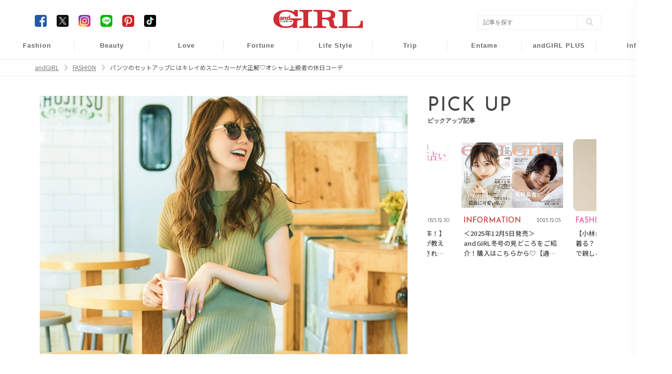

--- FILE ---
content_type: text/html; charset=UTF-8
request_url: https://www.andgirl.jp/fashion/34505
body_size: 11363
content:
<!DOCTYPE html><html lang="ja"><head>
<link rel="dns-prefetch" href="//www.andgirl.jp">
<link rel="dns-prefetch" href="//fonts.googleapis.com">
<link rel="dns-prefetch" href="//cdnjs.cloudflare.com">
<link rel="dns-prefetch" href="//cdn.jsdelivr.net">
<link rel="dns-prefetch" href="//code.jquery.com">
<link rel="dns-prefetch" href="//www.googletagmanager.com">
<link rel="dns-prefetch" href="//securepubads.g.doubleclick.net">
<link rel="dns-prefetch" href="//pagead2.googlesyndication.com">
<link rel="dns-prefetch" href="//gacraft.jp">
<link rel="dns-prefetch" href="//connect.facebook.net">
<link rel="dns-prefetch" href="//www.facebook.com">
<link rel="dns-prefetch" href="//www.googletagservices.com">
<link rel="dns-prefetch" href="//t.afi-b.com">
<link rel="dns-prefetch" href="//cdn.andgirl.jp">
<link rel="dns-prefetch" href="//unpkg.com">
<link rel="dns-prefetch" href="//schema.org">
<link rel="dns-prefetch" href="//www.clarity.ms">
<link rel="dns-prefetch" href="//www.donuts.ne.jp">
<link rel="dns-prefetch" href="//twitter.com">
<link rel="dns-prefetch" href="//www.instagram.com">
<link rel="dns-prefetch" href="//page.line.me">
<link rel="dns-prefetch" href="//nl.pinterest.com">
<link rel="dns-prefetch" href="//www.tiktok.com">
<link rel="dns-prefetch" href="//line.me">
<link rel="dns-prefetch" href="//speee-ad.akamaized.net"><meta charset="utf-8"><meta name="format-detection" content="telephone=no"><meta http-equiv="content-style-type" content="text/css"><meta http-equiv="content-script-Type" content="text/javascript"><meta name="viewport" content="width=device-width, user-scalable=no, initial-scale=1, maximum-scale=1"><!--<meta name="viewport" content="width=device-width, initial-scale=1.0">--><meta name="google-site-verification" content="499yH_743qZKUHENpD69wEKd_7lfjFSqY6YegikRhKI" /><meta name="msvalidate.01" content="5184626646249F85997AF3403293B858" /><meta http-equiv="X-UA-Compatible" content="IE=edge"><meta name="csrf-param" content="authenticity_token" /><meta name="referrer" content="no-referrer-when-downgrade"/><title>パンツのセットアップにはキレイめスニーカーが大正解♡オシャレ上級者の休日コーデ | ファッションメディア - andGIRL [アンドガール]</title><link rel="canonical" href="https://www.andgirl.jp/fashion/34505"/><link rel="shortcut icon" type="image/x-icon" href="/image/eb61e6ce-c9af-4ab8-91ff-690dc73b55dc.png?1574139979" /><link href="https://fonts.googleapis.com/css?family=Noto+Sans+JP" rel="stylesheet"><link rel="stylesheet" href="https://cdnjs.cloudflare.com/ajax/libs/drawer/3.2.2/css/drawer.min.css"><link rel="stylesheet" href="https://cdnjs.cloudflare.com/ajax/libs/Swiper/3.4.0/css/swiper.min.css"><link rel="stylesheet" href="https://cdn.jsdelivr.net/npm/swiper@11/swiper-bundle.min.css"/><script src="https://code.jquery.com/jquery-3.6.1.min.js"integrity="sha256-o88AwQnZB+VDvE9tvIXrMQaPlFFSUTR+nldQm1LuPXQ="crossorigin="anonymous" defer></script><script src="https://cdnjs.cloudflare.com/ajax/libs/Swiper/3.4.0/js/swiper.jquery.min.js" defer></script><link rel="stylesheet" href="https://cdnjs.cloudflare.com/ajax/libs/slick-carousel/1.9.0/slick-theme.min.css" integrity="sha512-17EgCFERpgZKcm0j0fEq1YCJuyAWdz9KUtv1EjVuaOz8pDnh/0nZxmU6BBXwaaxqoi9PQXnRWqlcDB027hgv9A==" crossorigin="anonymous" referrerpolicy="no-referrer" /><link rel="stylesheet" href="https://cdnjs.cloudflare.com/ajax/libs/slick-carousel/1.9.0/slick.min.css" integrity="sha512-yHknP1/AwR+yx26cB1y0cjvQUMvEa2PFzt1c9LlS4pRQ5NOTZFWbhBig+X9G9eYW/8m0/4OXNx8pxJ6z57x0dw==" crossorigin="anonymous" referrerpolicy="no-referrer" /><script src="https://cdn.jsdelivr.net/npm/swiper@11/swiper-bundle.min.js" defer></script><script src="https://cdn.jsdelivr.net/npm/slick-carousel@1.8.1/slick/slick.min.js" defer></script><script type="text/javascript" src="https://www.andgirl.jp/js/turn.min.js" defer></script><link rel="preload" as="style" href="https://www.andgirl.jp/build/assets/app.51eab88e.css" /><link rel="modulepreload" href="https://www.andgirl.jp/build/assets/app.da122b7a.js" /><link rel="stylesheet" href="https://www.andgirl.jp/build/assets/app.51eab88e.css" /><script type="module" src="https://www.andgirl.jp/build/assets/app.da122b7a.js" defer></script><script>(function(w,d,s,l,i){w[l]=w[l]||[];w[l].push({'gtm.start': new Date().getTime(),event:'gtm.js'});var f=d.getElementsByTagName(s)[0], j=d.createElement(s),dl=l!='dataLayer'?'&l='+l:'';j.async=true;j.src= 'https://www.googletagmanager.com/gtm.js?id='+i+dl;f.parentNode.insertBefore(j,f); })(window,document,'script','dataLayer','GTM-5VXHRSP');</script><script type="application/javascript" src="//anymind360.com/js/3902/ats.js" data-pagespeed-no-defer></script><script async src="https://securepubads.g.doubleclick.net/tag/js/gpt.js" defer></script><script> var slotBasePath = '/83555300,22490557225/sonymusicentertainment/andgirl/'; var slot = ['PC', 'SP']; slot['PC'] = {}; slot['SP'] = { JP_ANDG_sp_article_header: [ [1, 1], [320, 50], [320, 100], [300, 600], 'fluid', [200, 200], [320, 180], [300, 250], [336, 280] ], }; var device = /ip(hone|od)|android.*(mobile|mini)/i.test(navigator.userAgent) || /Opera Mobi|Mobile.+Firefox|^HTC|Fennec|IEMobile|BlackBerry|BB10.*Mobile|GT-.*Build\/GINGERBREAD|SymbianOS.*AppleWebKit/.test(navigator.userAgent) ? 'SP' : 'PC'; window.googletag = window.googletag || { cmd: [] }; var _AdSlots = []; googletag.cmd.push(function() { var i = 0; for (var unit in slot[device]) { _AdSlots[i] = googletag.defineSlot(slotBasePath + unit, slot[device][unit], unit).addService(googletag.pubads()); i++; } googletag.pubads().enableSingleRequest(); googletag.pubads().collapseEmptyDivs(true, true); googletag.enableServices(); }); </script><script async src="https://pagead2.googlesyndication.com/pagead/js/adsbygoogle.js?client=ca-pub-9000925360592685" crossorigin="anonymous" defer></script><script src="https://gacraft.jp/publish/andgirl.js" data-pagespeed-no-defer></script><script async src="https://securepubads.g.doubleclick.net/tag/js/gpt.js" defer></script><script> var imobile_gam_slots = []; window.googletag = window.googletag || {cmd: []}; googletag.cmd.push(function() { imobile_gam_slots.push(googletag.defineSlot('/9176203,22490557225/1830723', [[320, 50], [320, 120], [320, 100]], 'div-gpt-ad-1691467825467-0').addService(googletag.pubads())); imobile_gam_slots.push(googletag.defineSlot('/9176203,22490557225/1830725', [[240, 400], [300, 300], [320, 180], 'fluid', [300, 600], [200, 200], [300, 280], [250, 250], [336, 280], [300, 250]], 'div-gpt-ad-1691467915179-0').addService(googletag.pubads())); imobile_gam_slots.push(googletag.defineSlot('/9176203,22490557225/1835138', [[300, 600], [300, 280], [240, 400], [300, 300], 'fluid', [200, 200], [320, 180], [250, 250], [300, 250], [336, 280]], 'div-gpt-ad-1694682598550-0').addService(googletag.pubads())); imobile_gam_slots.push(googletag.defineSlot('/9176203,22490557225/1835250', [[320, 100], [320, 180], [320, 50], [320, 120]], 'div-gpt-ad-1694682959181-0').addService(googletag.pubads())); googletag.pubads().enableSingleRequest(); googletag.pubads().disableInitialLoad(); googletag.pubads().collapseEmptyDivs(); googletag.enableServices(); }); window.addEventListener('DOMContentLoaded', function(event) { googletag.cmd.push(function() { if (!imobile_gam_slots) return; googletag.pubads().refresh(imobile_gam_slots); }); }); </script><script> !function(f,b,e,v,n,t,s){if(f.fbq)return;n=f.fbq=function(){n.callMethod? n.callMethod.apply(n,arguments):n.queue.push(arguments)};if(!f._fbq)f._fbq=n; n.push=n;n.loaded=!0;n.version='2.0';n.queue=[];t=b.createElement(e);t.async=!0; t.src=v;s=b.getElementsByTagName(e)[0];s.parentNode.insertBefore(t,s)}(window, document,'script','https://connect.facebook.net/en_US/fbevents.js'); fbq('init', '960373367343879'); fbq('track', 'PageView'); </script><noscript><img height="1" width="1" class="page_speed_186295391" src="https://www.facebook.com/tr?id=960373367343879&ev=PageView&noscript=1" /></noscript><script async="async" src="https://www.googletagservices.com/tag/js/gpt.js" defer></script><script> var googletag = googletag || {}; googletag.cmd = googletag.cmd || []; </script><script> googletag.cmd.push(function() { googletag.defineSlot('/9116787/1286255', [[300, 250], 'fluid', [336, 280]], '/9116787/1286255').addService(googletag.pubads()); googletag.defineSlot('/9116787/1286256', [[300, 250], [336, 280], 'fluid'], '/9116787/1286256').addService(googletag.pubads()); googletag.defineSlot('/9116787/1286257', ['fluid', [300, 250], [336, 280]], '/9116787/1286257').addService(googletag.pubads()); googletag.defineSlot('/22614819838,22490557225/00888/01111/Video/video', [1, 1], 'div-gpt-ad-/00888/01111/Video/video').addService(googletag.pubads()); googletag.pubads().enableSingleRequest(); googletag.enableServices(); }); </script><script src="https://t.afi-b.com/jslib/vref.js" async defer></script><meta name="title" content="パンツのセットアップにはキレイめスニーカーが大正解♡オシャレ上級者の休日コーデ"><meta name="description" content="andGIRLより最新のトレンドコーディネートを紹介します！今日のコーデは、〝ワンピ＋パンツのニットアップで即こなれ見え！パイソンスニーカーが辛口な旬コーデ〟。ニットワンピとニットパンツを組み合わせた、ゆるさが今どきなこなれ感満点のセットアップ。パイソン柄のスニーカーで辛めに振って大人っぽく仕上げます。"><meta name="keywords" content="andGIRL,アンドガール,ファッション,ビューティー,恋愛,占い,ライフスタイル,"><meta property="og:title" content="パンツのセットアップにはキレイめスニーカーが大正解♡オシャレ上級者の休日コーデ"><meta property="og:type" content="article"><meta property="og:url" content="https://www.andgirl.jp/fashion/34505"><meta property="og:site_name" content="andGIRL"><meta property="og:image" content="https://cdn.andgirl.jp/images/tbs/gbs/afu/dlrh4ukae5ta3pgopzpuw8iipbjrho.webp"><meta property="og:locale" content="ja_JP"><meta name="twitter:card" content="summary_large_image" /><meta name="twitter:site" content="@andGIRL_jp" /><meta name="twitter:title" content="パンツのセットアップにはキレイめスニーカーが大正解♡オシャレ上級者の休日コーデ" /><meta name="twitter:description" content="andGIRLより最新のトレンドコーディネートを紹介します！今日のコーデは、〝ワンピ＋パンツのニットアップで即こなれ見え！パイソンスニーカーが辛口な旬コーデ〟。ニットワンピとニットパンツを組み合わせた、ゆるさが今どきなこなれ感満点のセットアップ。パイソン柄のスニーカーで辛めに振って大人っぽく仕上げます。" /><meta name="twitter:image" content="https://cdn.andgirl.jp/images/tbs/gbs/afu/dlrh4ukae5ta3pgopzpuw8iipbjrho.webp" /><meta property="aja:kv.genre" content="" data-aja-request><meta name="category" content="fashion"><meta name="p:domain_verify" content="1e2e8892d7a79e9256b8b6fd63151025"/><link rel="stylesheet" href="https://unpkg.com/scroll-hint@latest/css/scroll-hint.css"><script type="application/ld+json">{ "@context": "http://schema.org", "@type": "NewsArticle", "mainEntityOfPage": { "@type": "WebPage", "@id": "https://www.andgirl.jp/fashion/34505", "breadcrumb": { "@type": "BreadcrumbList", "itemListElement": [ { "@type": "ListItem", "position": 1, "item": { "@id": "https://www.andgirl.jp/", "name": "トップページ" } }, { "@type": "ListItem", "position": 2, "item": { "@id": "https://www.andgirl.jp/fashion", "name": "FASHION" } }, { "@type": "ListItem", "position": 3, "item": { "@id": "https://www.andgirl.jp/fashion/34505", "name": "パンツのセットアップにはキレイめスニーカーが大正解♡オシャレ上級者の休日コーデ" } } ] } }, "headline": "パンツのセットアップにはキレイめスニーカーが大正解♡オシャレ上級者の休日コーデ", "description": "andGIRLより最新のトレンドコーディネートを紹介します！今日のコーデは、", "datePublished": "2020-07-10T07:30:00+09:00", "dateModified": "2020-07-10T07:30:00+09:00", "author": [ { "@type": "Organization", "name": "andGIRL [アンドガール]" } ], "publisher": { "@type": "Organization", "name": "andGIRL [アンドガール]", "logo": { "@type": "ImageObject", "url": "https://cdn.andgirl.jp/image/andgirl_logo", "width": 276, "height": 55 } }, "image": [ { "@type": "ImageObject", "url": "https://cdn.andgirl.jp/images/tbs/gbs/afu/dlrh4ukae5ta3pgopzpuw8iipbjrho.webp", "width": 1920, "height": 1080 } ], "articleSection": "FASHION" }</script><!--<script src="https://cdnjs.cloudflare.com/ajax/libs/lazysizes/5.1.2/lazysizes.min.js" defer></script>--><script type="text/javascript"> (function(c,l,a,r,i,t,y){ c[a]=c[a]||function(){(c[a].q=c[a].q||[]).push(arguments)}; t=l.createElement(r);t.async=1;t.src="https://www.clarity.ms/tag/"+i; y=l.getElementsByTagName(r)[0];y.parentNode.insertBefore(t,y); })(window, document, "clarity", "script", "n986ukhp4m"); </script><script type='text/javascript'> window._tfa = window._tfa || []; window._tfa.push({notify: 'event', name: 'page_view', id: 1700865}); !function (t, f, a, x) { if (!document.getElementById(x)) { t.async = 1;t.src = a;t.id=x;f.parentNode.insertBefore(t, f); } }(document.createElement('script'), document.getElementsByTagName('script')[0], '//cdn.taboola.com/libtrc/unip/1700865/tfa.js', 'tb_tfa_script'); </script>
<style>.page_speed_186295391{ display:none } .page_speed_456158798{ display:none;visibility:hidden } .page_speed_738038096{ opacity: 1; } .page_speed_724916819{ margin: 8px !important; }</style>
</head><body class=""><noscript><iframe src="https://www.googletagmanager.com/ns.html?id=GTM-5VXHRSP" height="0" width="0" class="page_speed_456158798"></iframe></noscript><header class="sp-header "><h1><a href="/"><img alt="andGIRL" src="https://cdn.andgirl.jp/sites/logos/000/000/001/original/9ecd93ee-b801-49bf-82ee-f697d3d948ad.png?1574139979"></a></h1><div class="menu drawer-toggle"><img alt="menu" src="https://cdn.andgirl.jp/image/sp_menu_btn_red"></div></header><nav class="drawer-nav" role="navigation"><div class="drawer-menu"><div class="close"><img alt="close" src="https://cdn.andgirl.jp/resources/assets/000/000/398/original/icon_close.png?1574327295"></div><div class="menu_tab"><div class="members"><form class="search_box" action="/search" accept-charset="UTF-8"><input type="search" name="q" id="search_key" value="" placeholder="記事をさがす"><input type="submit" value="検索する" id="search_btn" data-disable-with="検索する"></form></div><ul><li><h2><a class="font_en" href="/">HOME</a></h2></li><li><ul class="cat_menu"><li class="more"><a href="/fashion"><div class="thumb"><img src="https://cdn.andgirl.jp/images/37/05/70/20/jpg/nxjordhxgo3fvxkwweh0xpayqtclew_thumbnail.webp"></div><div class="fashion"><p class="category font_en">FASHION</p><span>ファッション</span></div></a><ul class="sub_cat"><li><a href="/fashion/mainichi-code" class="font_en">DAILY COORDINATE</a></li></ul></li><li><a href="/beauty"><div class="thumb"><img src="https://cdn.andgirl.jp/images/14/05/00/22/jpg/lmfqs1izh5ytu8ntft86pexqd5plvo_thumbnail.webp" alt="Beauty"></div><div class="beauty"><p class="category font_en">BEAUTY</p><span>ヘアメイク・美容</span></div></a></li><li class="more"><a href="/love"><div class="thumb"><img src="https://cdn.andgirl.jp/images/35/78/80/81/png/xsczxegpiseztc5eaukdlxxwpb9xcv_thumbnail.webp" alt="Love"></div><div class="love"><p class="category font_en">Love</p><span>恋愛・結婚</span></div></a><ul class="sub_cat"><li><a href="/tags/23112401" class="font_en">Wedding</a></li><li><a href="/tags/241">モテ</a></li><li><a href="/night" class="font_en">Night</a></li></ul></li><li class="more"><a href="/fortune"><div class="thumb"><img src="https://cdn.andgirl.jp/images/46/68/63/71/png/54hdp38930vfknmfuebtljigkcpcmf_thumbnail.webp" alt="Fortune"></div><div class="fortune"><p class="category font_en">FORTUNE</p><span>開運&amp;占い</span></div></a><ul class="sub_cat"><li><a href="/tags/1000">開運</a></li></ul></li><li class="more"><a href="/lifestyle"><div class="thumb"><img src="https://cdn.andgirl.jp/images/11/78/45/78/jpg/ll7ovy74xkck8drxelg0jqfu0rrpo7_thumbnail.webp" alt="Life Style"></div><div class="lifestyle"><p class="category font_en">Lifestyle</p><span>ライフスタイル</span></div></a><ul class="sub_cat"><li><a href="/lifestyle/money" class="font_en">Money</a></li><li><a href="/lifestyle/work" class="font_en">Work</a></li></ul></li><li class="more"><a href="/trip"><div class="thumb"><img src="https://cdn.andgirl.jp/images/29/24/00/64/png/ozwiamkub3cqsw6hbqbbv8ai2cjoaa_thumbnail.webp" alt="Trip"></div><div class="trip"><p class="category font_en">TRIP</p><span>旅行・お出かけ</span></div></a><ul class="sub_cat"><li><a href="/trip/hawaii" class="font_en">Hawaii</a></li><li><a href="/trip/hoshinoresorts">星野リゾート</a></li></ul></li><li class="more"><a href="/entertainment"><div class="thumb"><img src="https://cdn.andgirl.jp/images/55/62/53/64/jpg/ttlxngfxqnzelxec4ju9srhptftcxo_thumbnail.webp" alt="Entame"></div><div class="entertainment"><p class="category font_en">Entame</p><span>芸能・エンタメ</span></div></a></a><ul class="sub_cat"><li><a href="/entertainment/andboy" class="font_en">andBOY</a></li></ul></li><li class="more"><a href="/otona"><div class="thumb"><img src="https://cdn.andgirl.jp/images/33/54/78/13/jpg/6qjntwjodra43nfci293apw8hlrrn2_thumbnail.webp" alt="Otona"></div><div class="otona"><p class="category font_en">andGIRL PLUS</p><span>アンドガール プリュス</span></div></a></a><ul class="sub_cat"><li><a href="/otona/fashion" class="font_en">FASHION</a></li><li><a href="/otona/beauty" class="font_en">BEAUTY</a></li><li><a href="/otona/lifestyle" class="font_en">LIFESTYLE</a></li><li><a href="/otona/information" class="font_en">INFORMATION</a></li></ul></li><li class="more"><a href="/information"><div class="thumb"><img src="https://cdn.andgirl.jp/image/sp_info_no_image_icon" alt="information"></div><div class="info"><p class="other_info font_en">Info</p><span>インフォメーション</span></div></a><ul class="sub_cat"><li><a href="https://www.andgirl.jp/information/75263"> 最新号紹介 </a></li><li><a href="/magazines">バックナンバー</a></li><li><a href="/tags/230624">本誌協力店リスト</a></li><li><a href="/models" class="font_en">andGIRL Models</a></li><li><a href="/mates" class="font_en">andGIRL SUPER mates</a></li></ul></li></ul></li><li><ul class="sub_menu"><li><a href="/latest">最新記事一覧</a></li><li><a href="/ranking">ランキング</a></li><li><a href="/present">読者プレゼント</a></li><li><a href="/apply">募集案内</a></li><li><a href="/recruit">求人情報</a></li><!--<li><a href="/information">インフォメーション</a></li>--><li><a href="/privacy">プライバシーポリシー</a></li><li><a href="/contents">コンテンツポリシー</a></li><li><a href="/notice">免責事項</a></li><li><a href="https://www.donuts.ne.jp/" target="_blank">運営会社</a></li><li><a href="/contact">お問い合わせ</a></li></ul></li></ul><div class="sns"><ul><li><a href="https://www.facebook.com/andgirl.jp" target="_blank"><img class="icon-border-radius" alt="Facebook" src="https://cdn.andgirl.jp/resources/assets/000/000/283/original/icon_fb.png?1574182410"></a></li><li><a href="https://twitter.com/andgirl_jp" target="_blank"><img class="icon-border-radius" alt="Twitter" src="https://cdn.andgirl.jp/image/icon_x.png"></a></li><li><a href="https://www.instagram.com/andgirl_jp" target="_blank"><img alt="Instagram" src="https://cdn.andgirl.jp/resources/assets/000/000/286/original/icon_insta.png?1574182410"></a></li><li><a href="https://page.line.me/vig5058f" target="_blank"><img alt="LINE" src="https://cdn.andgirl.jp/resources/assets/000/000/287/original/icon_line.png?1574182410"></a></li><li><a href="https://nl.pinterest.com/andGIRL_jp/" target="_blank"><img alt="Pinterest" src="https://cdn.andgirl.jp/resources/assets/000/000/292/original/icon_pin.png?1574182411"></a></li><li><a href="https://www.tiktok.com/@andgirl_jp" target="_blank"><img class="icon-border-radius" alt="TikTok" src="https://cdn.andgirl.jp/image/icon_tiktok.png"></a></li></ul></div></div></div></nav><div class="drawer-overlay"></div><header class="pc-header"><div class="inner"><h1><a href="/"><img alt="andGIRL" src="https://cdn.andgirl.jp/sites/logos/000/000/001/original/9ecd93ee-b801-49bf-82ee-f697d3d948ad.png?1574139979" /></a></h1><div class="head_search"><form class="search_box" action="/search" accept-charset="UTF-8"><input type="search" name="q" id="search_word" value="" placeholder="記事を探す" /><input type="submit" value="" class="search_btn" data-disable-with="" /></form></div><div class="head_sns"><ul><li><a href="https://www.facebook.com/andgirl.jp" target="_blank"><img class="icon-border-radius" alt="Facebook" src="https://cdn.andgirl.jp/resources/assets/000/000/283/original/icon_fb.png?1574182410" /></a></li><li><a href="https://twitter.com/andgirl_jp" target="_blank"><img class="icon-border-radius" alt="Twitter" src="https://cdn.andgirl.jp/image/icon_x.png"></a></li><li><a href="https://www.instagram.com/andgirl_jp" target="_blank"><img alt="Instagram" src="https://cdn.andgirl.jp/resources/assets/000/000/286/original/icon_insta.png?1574182410" /></a></li><li><a href="https://page.line.me/vig5058f" target="_blank"><img alt="LINE" src="https://cdn.andgirl.jp/resources/assets/000/000/287/original/icon_line.png?1574182410" /></a></li><li><a href="https://nl.pinterest.com/andGIRL_jp/" target="_blank"><img alt="Pinterest" src="https://cdn.andgirl.jp/resources/assets/000/000/292/original/icon_pin.png?1574182411" /></a></li><li><a href="https://www.tiktok.com/@andgirl_jp" target="_blank"><img class="icon-border-radius" alt="TikTok" src="https://cdn.andgirl.jp/image/icon_tiktok.png"></a></li></ul></div></div><nav><ul><li class="fashion"><a href="/fashion">Fashion</a><ul class="sub_cat"><li><a href="/fashion/mainichi-code">毎日コーデ</a></li></ul></li><li class="beauty"><a href="/beauty">Beauty</a></li><li class="love"><a href="/love">Love</a><ul class="sub_cat"><li><a href="/tags/23112401">Wedding</a></li><li><a href="/tags/241">モテ</a></li><li><a href="/night">Night</a></li></ul></li><li class="fortune"><a href="/fortune">Fortune</a><ul class="sub_cat"><li><a href="/tags/1000">開運</a></li></ul></li><li class="lifestyle"><a href="/lifestyle">Life Style</a><ul class="sub_cat"><li><a href="/lifestyle/money">Money</a></li><li><a href="/lifestyle/work">Work</a></li></ul></li><li class="trip"><a href="/trip">Trip</a><ul class="sub_cat"><li><a href="/trip/hawaii">Hawaii</a></li><li><a href="/trip/hoshinoresorts">星野リゾート</a></li></ul></li><li class="entertainment"><a href="/entertainment">Entame</a><ul class="sub_cat"><li><a href="/entertainment/andboy">andBOY</a></li></ul></li><li class="otona"><a href="/otona">andGIRL PLUS</a><ul class="sub_cat"><li><a href="/otona/fashion">Fashion</a></li><li><a href="/otona/beauty">Beauty</a></li><li><a href="/otona/lifestyle">Lifestyle</a></li><li><a href="/otona/information">Information</a></li></ul></li><li class="info"><a href="/information">Info</a><ul class="sub_cat"><li><a href="https://www.andgirl.jp/information/75263"> 最新号紹介 </a></li><li><a href="/magazines">バックナンバー</a></li><li><a href="/tags/230624">本誌協力店リスト</a></li><li><a href="/models">andGIRL Models</a></li><li><a href="/mates">andGIRL SUPER mates</a></li></ul></li></ul></nav></header><nav class="pan"><ul class="inner" itemscope itemtype="https://schema.org/BreadcrumbList"><li itemprop="itemListElement" itemscope itemtype="https://schema.org/ListItem"><a href="/" class="page_speed_738038096" itemprop="item"><span itemprop="name">andGIRL</span></a><meta itemprop="position" content="1"></li><li itemprop="itemListElement" itemscope itemtype="https://schema.org/ListItem"><a href="/fashion" class="page_speed_738038096" itemprop="item"><span itemprop="name">FASHION</span></a><meta itemprop="position" content="2"></li><li itemprop="itemListElement" itemscope itemtype="https://schema.org/ListItem"><span itemprop="name">パンツのセットアップにはキレイめスニーカーが大正解♡オシャレ上級者の休日コーデ</span><meta itemprop="position" content="3"></li></ul></nav><div class="main_cont common "><div class="inner"><div class="ad_collection header_overlay"><div id='JP_ANDG_sp_article_header'><script> googletag.cmd.push(function() { googletag.display('JP_ANDG_sp_article_header'); }); </script></div></div><div class="ad_collection browser_back"></div><div class="ad_collection interstitial"><script> window.spAd = "\u003Cscript async src=\u0022https:\/\/cdn.gmossp-sp.jp\/js\/async\/g939139\/gc.js\u0022\u003E\u003C\/script\u003E\r\n\u003Cdiv class=\u0022gmossp_core_g939139\u0022\u003E\r\n \u003Cscript\u003E\r\n window.Gmossp=window.Gmossp||{};window.Gmossp.events=window.Gmossp.events||[];\r\n window.Gmossp.events.push({\r\n sid: \u0022g939139\u0022,\r\n });\r\n \u003C\/script\u003E\r\n\u003C\/div\u003E"; window.pcAd = "\u003Cscript async src=\u0022https:\/\/cdn.gmossp-sp.jp\/js\/async\/g946219\/gc.js\u0022\u003E\u003C\/script\u003E\n\u003Cdiv class=\u0022gmossp_core_g946219\u0022\u003E\n\u003Cscript\u003E\nwindow.Gmossp=window.Gmossp||{};window.Gmossp.events=window.Gmossp.events||[];\nwindow.Gmossp.events.push({\n sid: \u0022g946219\u0022,\n});\n\u003C\/script\u003E\n\u003C\/div\u003E"; </script><div id="interstitial_container"></div></div><main><article id="post" class="fashion"><div class="top_pic"><img src="https://cdn.andgirl.jp/images/tbs/gbs/afu/dlrh4ukae5ta3pgopzpuw8iipbjrho.webp" alt="パンツのセットアップにはキレイめスニーカーが大正解♡オシャレ上級者の休日コーデのメイン画像" srcset="https://cdn.andgirl.jp/images/tbs/gbs/afu/dlrh4ukae5ta3pgopzpuw8iipbjrho_thumbnail.webp 320w, https://cdn.andgirl.jp/images/tbs/gbs/afu/dlrh4ukae5ta3pgopzpuw8iipbjrho_sp.webp 640w, https://cdn.andgirl.jp/images/tbs/gbs/afu/dlrh4ukae5ta3pgopzpuw8iipbjrho.webp 1280w" src="https://cdn.andgirl.jp/images/tbs/gbs/afu/dlrh4ukae5ta3pgopzpuw8iipbjrho.webp" sizes="(max-width:1280px) 100vw, 1280px" ></div><div class="post_content"><div class="js-read_attribute post_info full_read" data-pr="false" data-more="false" data-preview="false" data-published="true" data-init_page="true" data-article_url="https://www.andgirl.jp/fashion/34505"><div class="head"><p class="category"> FASHION </p><time>2020.07.10</time></div><h1 class="post_title">パンツのセットアップにはキレイめスニーカーが大正解♡オシャレ上級者の休日コーデ</h1><div class="read js-read" id="js-read"> andGIRLより最新のトレンドコーディネートを紹介します！今日のコーデは、〝ワンピ＋パンツのニットアップで即こなれ見え！パイソンスニーカーが辛口な旬コーデ〟。ニットワンピとニットパンツを組み合わせた、ゆるさが今どきなこなれ感満点のセットアップ。パイソン柄のスニーカーで辛めに振って大人っぽく仕上げます。 </div><div class="ad_collection inner_article_1_fashion_beauty"><div class="craft-for-publishers-brandreach3"></div></div></div><div class="js-article_contents"><div class="article-item item_html"><div class="item-body"><a name="001"></a></div></div><h3>ゆるさが今っぽいこなれ見えニットアップを辛口なパイソン柄スニーカーで大人に</h3><div class="pic_media"><img alt="" src="https://cdn.andgirl.jp/images/0oy/ows/m9p/mkagbuwuxk8t8o6npjmdhtyndrwmiz.webp"><span class="caption">スニーカー￥12,500／マゼル バイ バンヤードストーム（エレメントルール カスタマーサービス）　ニットワンピース×パンツセット￥21,000／FRAY I.D　サングラス￥3,600／エージェーモーガン（シップス エニィ 渋谷店）　チェーンネックレス￥1,000、ロングネックレス￥1,400／ともにOSEWAYA（お世話や）　バッグ￥4,500／Lavish Gate</span></div><h3 class="fukidashi"><span>Point!</span>サングラスでエッジを効かせてほっこり感オフ</h3><div class="pic_media"><img alt="" src="https://cdn.andgirl.jp/images/ras/qjp/eo6/67v4upx2wowtevvjzltoyerbxbdjrs.webp"></div><div class="check_list"><h4>Check or Point</h4><ul><li>ワンピ＋パンツのゆるニットアップがこなれ感満点</li><li>パイソン柄スニーカーで辛口に振って大人っぽく</li><li>サングラスやネックレスの重ねづけでエッジィに</li></ul></div><p>ワンピとパンツを組み合わせたニットアップは、ロング×ロングのゆるシルエットが今っぽくてこなれ感たっぷり。<u>カジュアル指数高めなアイテムなので、パイソン柄スニーカーで辛口に振って大人に仕上げます。</u>サングラスやネックレスの重ねづけでエッジィな要素をさらに上乗せ。巾着バッグもリラクシーな雰囲気にマッチ。</p><p><span class="wysiwyg-font-size-small">andGIRL2020年5月号より　撮影／川﨑一貴（MOUSTACHE）　スタイリング／井関かおり　ヘアメイク／相場清志（Lila）　モデル／美香　構成・一部文／住中理美　撮影協力／終日フラワー</span></p><div class="keywords_list article_bottom"><ul><li><a href="/tags/118">#美香</a></li><li><a href="/tags/1198">#スニーカーコーデ</a></li><li><a href="/tags/3095">#セットアップ</a></li></ul></div></div></div></article><div class="article_bottom_common_banner article"><a href="https://www.andgirl.jp/otona"><img src="https://cdn.andgirl.jp/images/26/18/51/17/png/lrq1io58tcxz0qd6m0xooial53owfm.webp"/></a></div><div class="sns-count-cache"><ul><li class="scc-fb"><a href="https://www.facebook.com/sharer/sharer.php?u=https%3A%2F%2Fwww.andgirl.jp%2Ffashion%2F34505&t=%E3%83%91%E3%83%B3%E3%83%84%E3%81%AE%E3%82%BB%E3%83%83%E3%83%88%E3%82%A2%E3%83%83%E3%83%97%E3%81%AB%E3%81%AF%E3%82%AD%E3%83%AC%E3%82%A4%E3%82%81%E3%82%B9%E3%83%8B%E3%83%BC%E3%82%AB%E3%83%BC%E3%81%8C%E5%A4%A7%E6%AD%A3%E8%A7%A3%E2%99%A1%E3%82%AA%E3%82%B7%E3%83%A3%E3%83%AC%E4%B8%8A%E7%B4%9A%E8%80%85%E3%81%AE%E4%BC%91%E6%97%A5%E3%82%B3%E3%83%BC%E3%83%87" onclick="window.open(this.href, 'FBwindow', 'width=650, height=450, menubar=no, toolbar=no, scrollbars=yes'); return false;"><!--<span>1</span>--></a></li><li class="scc-tw"><a href="https://twitter.com/share?url=https%3A%2F%2Fwww.andgirl.jp%2Ffashion%2F34505+%E3%83%91%E3%83%B3%E3%83%84%E3%81%AE%E3%82%BB%E3%83%83%E3%83%88%E3%82%A2%E3%83%83%E3%83%97%E3%81%AB%E3%81%AF%E3%82%AD%E3%83%AC%E3%82%A4%E3%82%81%E3%82%B9%E3%83%8B%E3%83%BC%E3%82%AB%E3%83%BC%E3%81%8C%E5%A4%A7%E6%AD%A3%E8%A7%A3%E2%99%A1%E3%82%AA%E3%82%B7%E3%83%A3%E3%83%AC%E4%B8%8A%E7%B4%9A%E8%80%85%E3%81%AE%E4%BC%91%E6%97%A5%E3%82%B3%E3%83%BC%E3%83%87" onclick="window.open(this.href, 'tweetwindow', 'width=550, height=450,personalbar=0,toolbar=0,scrollbars=1,resizable=1'); return false;" class="button button_twitter"><!--<img alt="Twitter" src="/image/x_icon_m.png">--><!--<span>0</span>--></a></li><li class="scc-li"><a href="http://line.me/R/msg/text/?https%3A%2F%2Fwww.andgirl.jp%2Ffashion%2F34505+%E3%83%91%E3%83%B3%E3%83%84%E3%81%AE%E3%82%BB%E3%83%83%E3%83%88%E3%82%A2%E3%83%83%E3%83%97%E3%81%AB%E3%81%AF%E3%82%AD%E3%83%AC%E3%82%A4%E3%82%81%E3%82%B9%E3%83%8B%E3%83%BC%E3%82%AB%E3%83%BC%E3%81%8C%E5%A4%A7%E6%AD%A3%E8%A7%A3%E2%99%A1%E3%82%AA%E3%82%B7%E3%83%A3%E3%83%AC%E4%B8%8A%E7%B4%9A%E8%80%85%E3%81%AE%E4%BC%91%E6%97%A5%E3%82%B3%E3%83%BC%E3%83%87"><i class="icon-line"></i><!--<span><small>LINE</small></span>--></a></li></ul></div><section class="trend_post"><div class="ad_collection top_relative_article_2"><div class="craft-for-publishers-brandreach"></div></div><div class="ad_collection ad_sp top_relative_article_3_exclude_night"><div class="page_speed_724916819"><div id='JP_ANDG_sp_article_underarticle'><script> googletag.cmd.push(function() { googletag.display('JP_ANDG_sp_article_underarticle'); }); </script></div></div></div><h2 class="font_en left"> READ MORE <span>関連記事</span></h2><div class="ad_collection ad_sp relative_article"></div><div class="ad_collection ad_pc relative_article"><div class="uz-2-andgirl_pc uz-ny" data-uz-url="%%PATTERN:url%%"></div><script async type="text/javascript" src="https://speee-ad.akamaized.net/tag/2-andgirl_pc/js/outer-frame.min.js" charset="utf-8" data-pagespeed-no-defer></script></div><div id="_popIn_recommend"></div><script type="text/javascript"> (function() { var pa = document.createElement('script'); pa.type = 'text/javascript'; pa.charset = "utf-8"; pa.async = true; pa.src = window.location.protocol + "//api.popin.cc/searchbox/andgirl.js"; var s = document.getElementsByTagName('script')[0]; s.parentNode.insertBefore(pa, s); })(); </script></section><div class="ad_collection ad_sp under_relative_article_1"></div><div class="OUTBRAIN" data-src="DROP_PERMALINK_HERE" data-widget-id="MB_12"></div><script type="text/javascript" async="async" src="//widgets.outbrain.com/outbrain.js" defer></script><div class="ad_collection ad_sp under_relative_article_3"></div><div class="ad_collection footer_overlay"></div><script type="text/javascript" src="//cdn.taxel.jp/1090/rw.js" charset="UTF-8" data-pagespeed-no-defer></script><script src="https://unpkg.com/scroll-hint@latest/js/scroll-hint.min.js" data-pagespeed-no-defer></script></main><aside><div class="background_round "><section class="recommend_articles common"><h2 class="font_en left"> PICK UP <span>ピックアップ記事</span></h2><ul class="recommended_article_slider "><li class="articles_common_wrap_item information"><a href="https://www.andgirl.jp/information/75263" class="page_speed_738038096"><div class="thumb"><img alt="＜2025年12月5日発売＞andGIRL冬号の見どころをご紹介！購入はこちらから♡【通常版：福原遥　特別版：佐野晶哉（Aぇ! group）】" src="https://cdn.andgirl.jp/images/68/60/04/49/jpg/scrlezfjprchg4penq9nwvl4xlqpog.webp"></div><div class="detail"><p class="category font_en"> INFORMATION </p><time>2025.12.05</time></div><p class="title">＜2025年12月5日発売＞andGIRL冬号の見どころをご紹介！購入はこちらから♡【通常版：福原遥　特別版：佐野晶哉（Aぇ! group）】</p></a></li><li class="articles_common_wrap_item fashion"><a href="https://www.andgirl.jp/fashion/76488" class="page_speed_738038096"><div class="thumb"><img alt="【小林由依】新年会の日は何を着る？トレンドの「ブラウン」で親しみやすさを上げてこ♡" src="https://cdn.andgirl.jp/images/89/90/92/57/jpg/7srdd0xevwcf428cv7yj54g0vjtid2.webp"></div><div class="detail"><p class="category font_en"> FASHION </p><time>2026.01.05</time></div><p class="title">【小林由依】新年会の日は何を着る？トレンドの「ブラウン」で親しみやすさを上げてこ♡</p></a></li><li class="articles_common_wrap_item fashion"><a href="https://www.andgirl.jp/fashion/76296" class="page_speed_738038096"><div class="thumb"><img alt="冬コーデをアプデするなら、異素材MIX&amp;最旬足元で♡おすすめトレンドコーデ2選" src="https://cdn.andgirl.jp/images/36/86/32/89/jpg/ixquwwbjdsarlvadbijnrrhtu7okre.webp"></div><div class="detail"><p class="category font_en"> FASHION </p><time>2026.01.03</time></div><p class="title">冬コーデをアプデするなら、異素材MIX&amp;最旬足元で♡おすすめトレンドコーデ2選</p></a></li><li class="articles_common_wrap_item beauty"><a href="https://www.andgirl.jp/beauty/76218" class="page_speed_738038096"><div class="thumb"><img alt="メイク、古いままになってない？今ドキチーク&amp;リップメイクをプロがレクチャー" src="https://cdn.andgirl.jp/images/30/97/32/68/jpg/cibs2sk0k1plxuchd9injwzvj07tns.webp"></div><div class="detail"><p class="category font_en"> BEAUTY </p><time>2025.12.24</time></div><p class="title">メイク、古いままになってない？今ドキチーク&amp;リップメイクをプロがレクチャー</p></a></li><li class="articles_common_wrap_item fortune"><a href="https://www.andgirl.jp/fortune/75591" class="page_speed_738038096"><div class="thumb"><img alt="【2026年は変化と革新の年！】人気占い師・彌彌告先生が教える！激動の時代に取り残されないための心構え" src="https://cdn.andgirl.jp/images/12/67/40/39/png/iwqgxotwvnbxihgljn0xf11rf9ca87.webp"></div><div class="detail"><p class="category font_en"> FORTUNE </p><time>2025.12.30</time></div><p class="title">【2026年は変化と革新の年！】人気占い師・彌彌告先生が教える！激動の時代に取り残されないための心構え</p></a></li></ul></section><div id="pc_fourm_right1st"></div><section class="ranking "><h2 class="font_en left"> RANKING <span>人気記事</span></h2><div class="topic_list"><ul><li class="fashion item"><a href="https://www.andgirl.jp/fashion/76220"><div class="thumb"><img alt="【福原遥】とっておきの日は、ハートとパールモチーフでドレスアップ│Season andGIRL-季節に触れて-" src="https://cdn.andgirl.jp/images/58/64/79/24/jpg/fcgdcadv7sdpvj2acfn2niziznhdhp_sp.webp" /></div><div class="detail"><p class="category">FASHION</p><time>2025.12.25</time><p class="title">【福原遥】とっておきの日は、ハートとパールモチーフでドレスアップ│Season andGIRL-季節に触れて-</p></div></a></li><li class="fashion item"><a href="https://www.andgirl.jp/fashion/76488"><div class="thumb"><img alt="【小林由依】新年会の日は何を着る？トレンドの「ブラウン」で親しみやすさを上げてこ♡" src="https://cdn.andgirl.jp/images/89/90/92/57/jpg/7srdd0xevwcf428cv7yj54g0vjtid2_sp.webp" /></div><div class="detail"><p class="category">FASHION</p><time>2026.01.05</time><p class="title">【小林由依】新年会の日は何を着る？トレンドの「ブラウン」で親しみやすさを上げてこ♡</p></div></a></li><li class="fashion item"><a href="https://www.andgirl.jp/fashion/76422"><div class="thumb"><img alt="福原遥が着こなす、少女のときめきを連れ戻すメリージェーンをはいて│Season andGIRL-季節に触れて-" src="https://cdn.andgirl.jp/images/60/91/16/92/png/hxa2m7pkwzw3ug13kts2yvy4bkzyrz_sp.webp" /></div><div class="detail"><p class="category">FASHION</p><time>2026.01.04</time><p class="title">福原遥が着こなす、少女のときめきを連れ戻すメリージェーンをはいて│Season andGIRL-季節に触れて-</p></div></a></li><li class="fashion item"><a href="https://www.andgirl.jp/fashion/112"><div class="thumb"><img alt="春の白は軽く、大人フェミニンが鉄則！おすすめ4コーデをご紹介。" src="https://cdn.andgirl.jp/images/c4f/3ca/qd4/majzvfbjalln293a5uqx1eudhb6tbs_sp.webp" /></div><div class="detail"><p class="category">FASHION</p><time>2017.02.27</time><p class="title">春の白は軽く、大人フェミニンが鉄則！おすすめ4コーデをご紹介。</p></div></a></li><li class="fashion item"><a href="https://www.andgirl.jp/fashion/59610"><div class="thumb"><img alt="【守屋麗奈】Sガールが選ぶべきワンピは切り替えorパッキリ色！脚長&amp;ダサ見え回避のおすすめアイテム" src="https://cdn.andgirl.jp/images/56/99/17/66/jpg/qgsdaclbrpatr0qeavyaawzdaxszsk_sp.webp" /></div><div class="detail"><p class="category">FASHION</p><time>2024.12.04</time><p class="title">【守屋麗奈】Sガールが選ぶべきワンピは切り替えorパッキリ色！脚長&amp;ダサ見え回避のおすすめアイテム</p></div></a></li></ul></div><a class="more_btn ranking font_en" href="/fashion/ranking">MORE</a></section></div><div id='JP_ANDG_pc_article_right_1st'><script> googletag.cmd.push(function() { googletag.display('JP_ANDG_pc_article_right_1st'); }); </script></div></aside></div></div><footer class="new "><div class="upper"><div class="thumb_wrap"><img src="https://cdn.andgirl.jp/sites/logos/000/000/001/original/9ecd93ee-b801-49bf-82ee-f697d3d948ad.png?1574139979"></div><div class="category_wrap font_en"><h2>CATEGORY</h2><div class="category_colums first"><a href="/fashion">FASHION</a><a href="/beauty">BEAUTY</a><a href="/love">LOVE</a></div><div class="category_colums second"><a href="/fortune">FORTUNE</a><a href="/lifestyle">LIFE STYLE</a><a href="/trip">TRIP</a></div><div class="category_colums third"><a href="/entertainment">ENTAME</a><a href="/night">NIGHT</a></div><div class="category_colums fourth"><a href="/information">INFO</a><a href="/mates">andGIRL SUPER MATES</a><a class="last" href="/otona">andGIRL PLUS</a></div></div><div class="share_btns_wrap font_en"><h2>FOLLOW US!!</h2><div class="sns_wrap"><a class="sns_wrap_item" href="https://www.facebook.com/andgirl.jp" target="_blank"><img class="icon-border-radius" alt="Facebook" src="https://cdn.andgirl.jp/resources/assets/000/000/283/original/icon_fb.png?1574182410" /></a><a class="sns_wrap_item" href="https://twitter.com/andgirl_jp" target="_blank"><img class="icon-border-radius" alt="Twitter" src="https://cdn.andgirl.jp/image/icon_x.png"></a><a class="sns_wrap_item" href="https://www.instagram.com/andgirl_jp" target="_blank"><img alt="Instagram" src="https://cdn.andgirl.jp/resources/assets/000/000/286/original/icon_insta.png?1574182410" /></a><a class="sns_wrap_item" href="https://page.line.me/vig5058f" target="_blank"><img alt="LINE" src="https://cdn.andgirl.jp/resources/assets/000/000/287/original/icon_line.png?1574182410" /></a><a class="sns_wrap_item" href="https://nl.pinterest.com/andGIRL_jp/" target="_blank"><img alt="Pinterest" src="https://cdn.andgirl.jp/resources/assets/000/000/292/original/icon_pin.png?1574182411" /></a><a class="sns_wrap_item" href="https://www.tiktok.com/@andgirl_jp" target="_blank"><img class="icon-border-radius" alt="TikTok" src="https://cdn.andgirl.jp/image/icon_tiktok.png"></a></div></div></div><div class="bottom"><div class="others"><ul class="others_menu"><li class="others_menu_item"><a href="/prtimes">プレスリリース</a></li><li class="others_menu_item"><a href="/privacy">プライバシーポリシー</a></li><li class="others_menu_item"><a href="/contents">コンテンツポリシー</a></li><li class="others_menu_item"><a href="/notice">免責事項</a></li><li class="others_menu_item"><a href="https://www.donuts.ne.jp/" target="_blank">運営会社</a></li><li class="others_menu_item"><a href="/contact">お問い合わせ</a></li><li class="others_menu_item"><a href="/ad_contact">広告掲載について</a></li></ul><div class="copy"><p>&copy; andGIRL</p></div></div></div></footer><link rel="modulepreload" href="https://www.andgirl.jp/build/assets/utilities.8ffe9381.js" /><script type="module" src="https://www.andgirl.jp/build/assets/utilities.8ffe9381.js" defer></script></body></html>

--- FILE ---
content_type: text/html; charset=utf-8
request_url: https://www.google.com/recaptcha/api2/aframe
body_size: 183
content:
<!DOCTYPE HTML><html><head><meta http-equiv="content-type" content="text/html; charset=UTF-8"></head><body><script nonce="Wu6Okhua5sDBpHCuS7_UAA">/** Anti-fraud and anti-abuse applications only. See google.com/recaptcha */ try{var clients={'sodar':'https://pagead2.googlesyndication.com/pagead/sodar?'};window.addEventListener("message",function(a){try{if(a.source===window.parent){var b=JSON.parse(a.data);var c=clients[b['id']];if(c){var d=document.createElement('img');d.src=c+b['params']+'&rc='+(localStorage.getItem("rc::a")?sessionStorage.getItem("rc::b"):"");window.document.body.appendChild(d);sessionStorage.setItem("rc::e",parseInt(sessionStorage.getItem("rc::e")||0)+1);localStorage.setItem("rc::h",'1768852411826');}}}catch(b){}});window.parent.postMessage("_grecaptcha_ready", "*");}catch(b){}</script></body></html>

--- FILE ---
content_type: application/javascript; charset=utf-8
request_url: https://fundingchoicesmessages.google.com/f/AGSKWxWRTCE3h0iaTi4ixNeznMd-BFhSKAtcMRUZl-jDnN0XDtaNdf9VP9FBpUybOEwiiP4mr3sbmlie8yONzBZE1SGfrzlkedT-b1ROdBYdyPfs2SsyygUDmZ7pDmQTSLqa-eupqvGv8GPP5aWWfgC28GYYfbVUpow4f3Aqo5QEJKRw5QbHFQqrjTGoHqm-/_/oas_home_/loadadsparam./adtext._banner_ad_/adblock-message.
body_size: -1291
content:
window['dd2e61fd-5aac-405b-97cc-124dad7fad7c'] = true;

--- FILE ---
content_type: application/javascript; charset=utf-8
request_url: https://fundingchoicesmessages.google.com/f/AGSKWxUTp3BSKGSAly5voZM_2ktG6147varU1rz8GyZgSS3ONcuvQyNsi9JV48OZlhajb35GIkx4XfGbvRj19GzUbs0DNTmuAvyLDa4xAbFHHFu5OJCiG50P2TjMb3AYJlhZRLnyKAbTvg==?fccs=W251bGwsbnVsbCxudWxsLG51bGwsbnVsbCxudWxsLFsxNzY4ODUyNDEwLDI1MDAwMDAwMF0sbnVsbCxudWxsLG51bGwsW251bGwsWzddXSwiaHR0cHM6Ly93d3cuYW5kZ2lybC5qcC9mYXNoaW9uLzM0NTA1IixudWxsLFtbOCwiTTlsa3pVYVpEc2ciXSxbOSwiZW4tVVMiXSxbMTksIjIiXSxbMTcsIlswXSJdLFsyNCwiIl0sWzI5LCJmYWxzZSJdXV0
body_size: -212
content:
if (typeof __googlefc.fcKernelManager.run === 'function') {"use strict";this.default_ContributorServingResponseClientJs=this.default_ContributorServingResponseClientJs||{};(function(_){var window=this;
try{
var OH=function(a){this.A=_.t(a)};_.u(OH,_.J);var PH=_.Zc(OH);var QH=function(a,b,c){this.B=a;this.params=b;this.j=c;this.l=_.F(this.params,4);this.o=new _.bh(this.B.document,_.O(this.params,3),new _.Og(_.Ok(this.j)))};QH.prototype.run=function(){if(_.P(this.params,10)){var a=this.o;var b=_.ch(a);b=_.Jd(b,4);_.gh(a,b)}a=_.Pk(this.j)?_.Xd(_.Pk(this.j)):new _.Zd;_.$d(a,9);_.F(a,4)!==1&&_.H(a,4,this.l===2||this.l===3?1:2);_.Dg(this.params,5)&&(b=_.O(this.params,5),_.fg(a,6,b));return a};var RH=function(){};RH.prototype.run=function(a,b){var c,d;return _.v(function(e){c=PH(b);d=(new QH(a,c,_.A(c,_.Nk,2))).run();return e.return({ia:_.L(d)})})};_.Rk(8,new RH);
}catch(e){_._DumpException(e)}
}).call(this,this.default_ContributorServingResponseClientJs);
// Google Inc.

//# sourceURL=/_/mss/boq-content-ads-contributor/_/js/k=boq-content-ads-contributor.ContributorServingResponseClientJs.en_US.M9lkzUaZDsg.es5.O/d=1/exm=kernel_loader,loader_js_executable/ed=1/rs=AJlcJMzanTQvnnVdXXtZinnKRQ21NfsPog/m=web_iab_tcf_v2_signal_executable
__googlefc.fcKernelManager.run('\x5b\x5b\x5b8,\x22\x5bnull,\x5b\x5bnull,null,null,\\\x22https:\/\/fundingchoicesmessages.google.com\/f\/AGSKWxVz4Z8zggMa1bRs_mAg19j6ReP8G9DSCs8i6NsHwUb0fOnJhq2y3rFgu_lBpaDTTLZzFNPDR_-8NqlATSkHui7PC1iYNFAhLf1v9Gd52MRj5Igux6BU6IgAy7nYZmAqMwast1Lv1g\\\\u003d\\\\u003d\\\x22\x5d,null,null,\x5bnull,null,null,\\\x22https:\/\/fundingchoicesmessages.google.com\/el\/AGSKWxUL4WGsTYzC7GDqfP8nGwCeTOzj3WYhcTvCOnulrg_6tGxzbJjxXrvuoI0QmFmYCYuF_dFpAhOYWABNiJ6VWc9sQiUsDV0ccvGq3DlRpunOBRSgHzBTWVp67bYqtMeRyHi-pnCorw\\\\u003d\\\\u003d\\\x22\x5d,null,\x5bnull,\x5b7\x5d\x5d\x5d,\\\x22andgirl.jp\\\x22,1,\\\x22en\\\x22,null,null,null,null,1\x5d\x22\x5d\x5d,\x5bnull,null,null,\x22https:\/\/fundingchoicesmessages.google.com\/f\/AGSKWxXO0v4PUYkc2PkAgdUiccgb-L8tFkZTrK5kBlvb5c2d3FCLkQnlnIVzOJj8ezJB-mqhU-1uOvjirMSVg0UhUkNfjlJHtLcL5wCKj_tHTgUSgJyUpnDOqGCwP2zB2vxWC1Ps8-Y1SQ\\u003d\\u003d\x22\x5d\x5d');}

--- FILE ---
content_type: text/javascript; charset=UTF-8
request_url: https://click.speee-ad.jp/v1/recwid?url=https%3A%2F%2Fwww.andgirl.jp%2Ffashion%2F34505&ft=1&placement_id=3739&placement_code=2-andgirl_pc&v=4.3.0&device=1&os=2&ref=&cb_name=uzWidgetCallback0&sess_id=a7a493f2-0a77-4b68-f39d-269a92698eaa&ext=&cb=1768852406970
body_size: 117
content:
uzWidgetCallback0({"uuid":"2ae5e7bd-0542-45f5-bcf3-cd51e6d70e26","opt_out":false})
